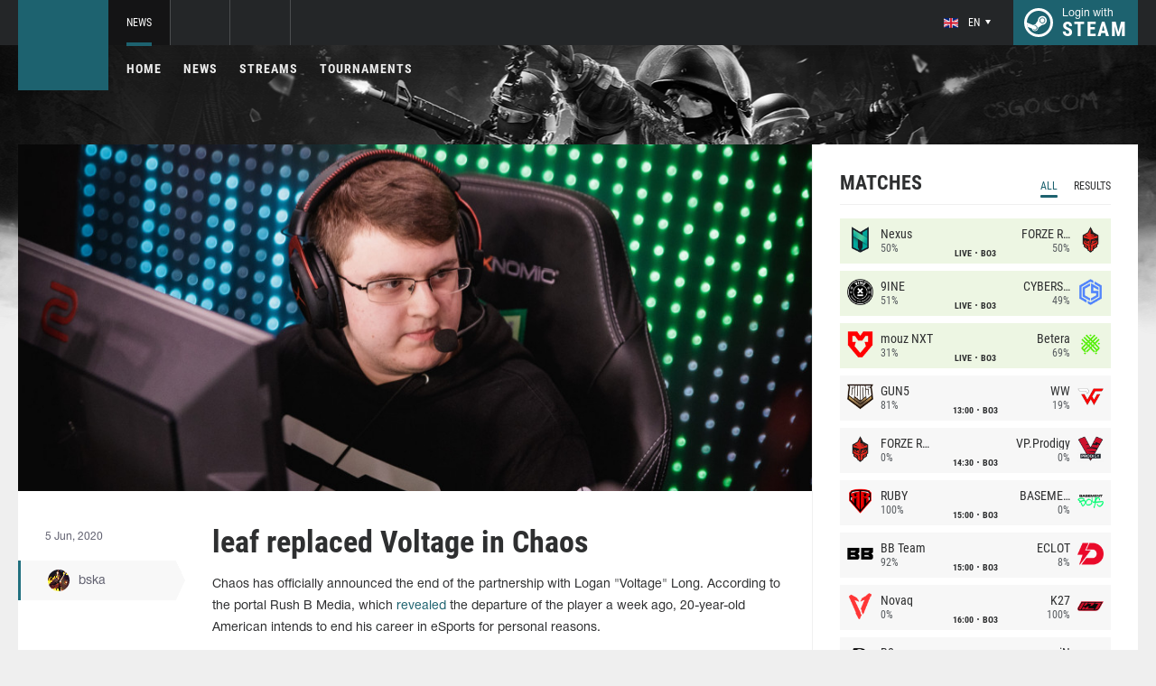

--- FILE ---
content_type: text/html; charset=UTF-8
request_url: http://csgo.com/news/39517-leaf-replaced-voltage-in-chaos
body_size: 8952
content:
<!doctype html>
<html lang="en">
    <head>
        <meta charset="UTF-8"/>
        <title>leaf replaced Voltage in Chaos</title>
        <meta property="og:title" content="leaf replaced Voltage in Chaos">
        <meta name="description" content="Chaos has officially announced the end of the partnership with Logan &quot;Voltage&quot; Long. According to the portal Rush B Media, which revealed the departure of the p...">
        <meta property="og:description" content="Chaos has officially announced the end of the partnership with Logan &quot;Voltage&quot; Long. According to the portal Rush B Media, which revealed the departure of the p...">
        <meta property="og:image" content="http://csgo.com/thumb/post/size-og-image/2020/06/39517/Mzk1MTc0bk4wa2xzYW4z.jpg">
                    <meta property="og:type" content="article">
    
            <meta property="og:url" content="http://csgo.com/news/39517">
    
            <meta property="og:site_name" content="csgo.com">
    
            <link rel="canonical" href="http://csgo.com/news/39517-leaf-replaced-voltage-in-chaos"/>
            <meta name="twitter:card" content="summary_large_image">
        <meta property="twitter:image" content="http://csgo.com/thumb/post/size-og-image/2020/06/39517/Mzk1MTc0bk4wa2xzYW4z.jpg">
        <meta name="viewport" content="width=device-width, initial-scale=1"/>
        <meta name="csrf-token" content="U50ie6qt1xMOnBvDhNGfiz7T9coQWZuZsBrWhgkY">
                    <link rel="alternate" href="https://ru.csgo.com/" hreflang="ru"/>
            <link rel="alternate" href="https://csgo.com/" hreflang="en"/>
            <link rel="alternate" href="https://csgo.com/" hreflang="x-default"/>
                <link rel="icon" href="/favicon.ico?v=1.1.1" type="image/x-icon"/>
        
        <link rel="preload" href="/fonts/Roboto/RobotoCondensed-Bold.woff" as="font" type="font/woff" crossorigin>
        <link rel="preload stylesheet" href="/fonts/Roboto/RobotoCondensed.css" >
        <!-- <link rel="preload stylesheet" href="/css/fonts.css?v=5.7.29"> -->
        <!-- <link rel="preload stylesheet" href="/css/fonts.css?v=1.4"> -->
        <link rel="stylesheet" href="/css/csgo.min.css?id=a505bfd6d092f0f94718"/>
        <link rel="stylesheet" href="/css/style.custom.css?id=1ba4092263e26c4a00d9"/>
                <script type="text/javascript"> </script>

        
            </head>
<body class="">

<div class="layout">
    <div class="layout__header">
        <header class="header">
    <div class="header__outer">
        <div class="header__inner wrapper">
            <div class="header__logo"><a class="logo" href="http://csgo.com"></a></div>
            <div class="header__body">
                <div class="header__projects">
                    <div class="projects">
                        <div class="projects__switcher ui-controller" data-target=".projects__items, .hamburger_projects-switcher-js" data-remove=".userbar-user, .action-bars__user-tools, .userbar-user__bars, .hamburger_userbar-user-switcher-js">
                            <div class="projects-switcher">
                                <div class="projects-switcher__hamburger">
                                    <div class="hamburger hamburger_projects hamburger_projects-switcher-js"></div>
                                </div>
                                <div class="projects-switcher__typo">All Projects</div>
                            </div>
                        </div>
                        <div class="projects__items">
                            <div class="projects-items">
                                
                                    
                                    <div class="projects-items__item  active ">
                                        <div class="project ">
                                            <a class="project__logo project__logo_csgo" href="https://csgo.com"></a>
                                            <ul class="project-nav">
                                                
                                                    
                                                                                                            <li class="project-nav__item">
                                                            <a class="project-nav__link  active " href="https://csgo.com">News</a>
                                                        </li>
                                                                                                    
                                                    
                                                                                                            
                                                                                                    
                                                                                                                                                        </ul>
                                        </div>
                                    </div>
                                
                                                                            
                                    
                                    <div class="projects-items__item ">
                                        <div class="project  optional ">
                                            <a class="project__logo project__logo_pubg" href="https://pubg.ac"></a>
                                            <ul class="project-nav">
                                                
                                                    
                                                                                                            <li class="project-nav__item">
                                                            <a class="project-nav__link " href="https://pubg.ac">News</a>
                                                        </li>
                                                                                                                                                </ul>
                                        </div>
                                    </div>
                                
                                                                            
                                                                            
                                
                                <div class="projects-items__item">
                                    <div class="project optional">
                                        <a href="https://fastcup.net/" target="_blank" class="project__logo project__logo_fc"></a>
                                        <ul class="project-nav">
                                            <li class="project-nav__item">
                                                <a href="" class="project-nav__link">FASTCUP</a>
                                            </li>
                                        </ul>
                                    </div>
                                </div>
                            </div>
                        </div>
                    </div>
                </div>
                <div class="header__userbar">
                    <div class="userbar">
                                                    <div class="userbar__userbar-user">
                                <div class="userbar-user">
                                                                            <div class="userbar-user__change-lang">
                                            <div class="change-lang change-lang_not-login ui-controller" data-target=".change-lang__lang-items">
                                                <div class="change-lang__current-lang">
    <div class="page-lang page-lang_en">
        <div class="page-lang__flag">
            <img src="/thumb/local/size-thumb_32/images/en.png" alt="en">
        </div>
        <div class="page-lang__name">
            en
        </div>
    </div>
</div>
<div class="change-lang__lang-items">
    <div class="lang-items">
                    <noindex>
                <div class="lang-items__item">
                    <a href="?lang=ru&action=change-lang" class="page-lang page-lang_ru" rel="nofollow">
                        <div class="page-lang__flag">
                            <img src="/thumb/local/size-thumb_32/images/ru.png"
                                 alt="en">
                        </div>
                        <div class="page-lang__name">
                            ru
                        </div>
                    </a>
                </div>
            </noindex>
                    <noindex>
                <div class="lang-items__item">
                    <a href="?lang=en&action=change-lang" class="page-lang page-lang_en" rel="nofollow">
                        <div class="page-lang__flag">
                            <img src="/thumb/local/size-thumb_32/images/en.png"
                                 alt="en">
                        </div>
                        <div class="page-lang__name">
                            en
                        </div>
                    </a>
                </div>
            </noindex>
            </div>
</div>                                            </div>
                                        </div>
                                                                                                            <div class="userbar-user__bars">
                                        <div class="action-bars">
                                            <div class="action-bars__user-info">
                                                <div class="user-info">
                                                    
                                                                                                            <div class="user-info__change-lang">
                                                            <div class="change-lang ui-controller" data-target=".change-lang__lang-items">
                                                                <div class="change-lang__current-lang">
    <div class="page-lang page-lang_en">
        <div class="page-lang__flag">
            <img src="/thumb/local/size-thumb_32/images/en.png" alt="en">
        </div>
        <div class="page-lang__name">
            en
        </div>
    </div>
</div>
<div class="change-lang__lang-items">
    <div class="lang-items">
                    <noindex>
                <div class="lang-items__item">
                    <a href="?lang=ru&action=change-lang" class="page-lang page-lang_ru" rel="nofollow">
                        <div class="page-lang__flag">
                            <img src="/thumb/local/size-thumb_32/images/ru.png"
                                 alt="en">
                        </div>
                        <div class="page-lang__name">
                            ru
                        </div>
                    </a>
                </div>
            </noindex>
                    <noindex>
                <div class="lang-items__item">
                    <a href="?lang=en&action=change-lang" class="page-lang page-lang_en" rel="nofollow">
                        <div class="page-lang__flag">
                            <img src="/thumb/local/size-thumb_32/images/en.png"
                                 alt="en">
                        </div>
                        <div class="page-lang__name">
                            en
                        </div>
                    </a>
                </div>
            </noindex>
            </div>
</div>                                                            </div>
                                                        </div>
                                                                                                    </div>
                                            </div>
                                                                                    </div>
                                    </div>

                                                                    </div>
                            </div>
                        
                                                    <div class="userbar__userbar-login">
                                                                <a class="userbar-login" href="http://csgo.com/auth/secure" rel="nofollow">
                                    <div class="userbar-login__ico">
                                        <img src="/images/steam.svg" width="32px;" height="32px">
                                    </div>
                                    <div class="userbar-login__info">
                                        <div class="userbar-login__text">Login with</div>
                                        <div class="userbar-login__steam">steam</div>
                                    </div>
                                </a>
                            </div>
                                            </div>
                </div>
            </div>
        </div>
    </div>
    <div class="header__bottom">
        <div class="wrapper">
            <div class="header__wrap ">
                <nav class="main-menu">
                    <ul class="main-menu__list">
                        <li class="main-menu__item"><a class="main-menu__link" href="http://csgo.com">Home</a></li>
                        <li class="main-menu__item"><a class="main-menu__link" href="http://csgo.com/allnews">News</a></li>
                        


                            <li class="main-menu__item"><a class="main-menu__link" href="http://csgo.com/streams">Streams</a></li>

                            

                        

                                                    <li class="main-menu__item"><a class="main-menu__link" href="http://csgo.com/tournaments">Tournaments</a></li>
                        
                                            </ul>
                </nav>

                            </div>
        </div>
    </div>
</header>    </div>

    <div class="layout__content">
        <div class="wrapper wrapper_inner">
                <div class="grid-inner grid-inner_many-columns">
        <div class="grid-inner__content">
            <div class="post-layout">
                                    <div class="post-layout__picture">
                        <div class="post-picture">
                            <div class="post-picture__intro" style="background-image: url('/thumb/post/size-wide-post/2020/06/39517/Mzk1MTc0bk4wa2xzYW4z.jpg')"></div>
                        </div>
                    </div>
                                <div class="post-layout__post-wrapper">
                    <div class="post-wrapper">
                        <div class="post-wrapper__post-arround">
                            <div class="post-arround">
                                <div class="post-arround__info">
                                    <div class="post-arround__date">5 Jun, 2020</div>
                                    <div class="post-arround__counter post-arround__counter_like">0</div>
                                    <div class="post-arround__counter post-arround__counter_comment">0</div>
                                    <div class="post-arround__user">
                                        <a href="http://csgo.com/profile/86768181" class="post-user post-user_post-sidebar">
                                            <div class="post-user__pic">
                                                <img src="https://avatars.steamstatic.com/e1446d8721b6996f155a943f06543d2c76b7608c_full.jpg" alt="bska">
                                            </div>
                                            <div class="post-user__name">
                                                bska
                                            </div>
                                        </a>
                                    </div>

                                                                    </div>
                                                                
                            </div>
                        </div>
                        <div class="post-wrapper__post-container">
                            <div class="main-block main-block_post-block main-block_post-content">
                                <div class="post-content">
                                                                        <h1>leaf replaced Voltage in Chaos</h1>
                                    <h2></h2>

                                    <p>Chaos has officially announced the end of the partnership with Logan "Voltage" Long. According to the portal Rush B Media, which <a href="https://csgo.ru/news/39299-rush-b-media-leaf-will-replace-voltage-in-chaos">revealed</a> the departure of the player a week ago, 20-year-old American intends to end his career in eSports for personal reasons.</p> <p>At the same time, Nathan "leaf" Orff returned to Chaos. He had already joined the club at the beginning of May, but only a week later announced his decision to leave CS:GO for a career at VALORANT. According to Dust2.us, he was close to signing a contract with Cloud9.</p> <p>The closest matches Chaos will be take place June 10 as part of the North American championship Mythic Invite League. The team also takes part in ESEA MDL S34 and WINNERS League S4.</p>

                                    
                                    
                                    
                                </div>
                                                            </div>
                        </div>
                    </div>
                </div>
                <div class="post-layout__post-footer">
                    <div class="main-block main-block_post-block main-block_post-footer">
                        <div class="post-footer">
                            <div class="post-footer__post-bar">
                                <div class="post-footer__user-controls">
                                    <div class="post-bar">
                                        <div class="post-bar__flag-btn js-like-wrap">
                                            <a href="javascript:void(0);"
                                               class="flag-btn flag-btn_like js-like-btn "
                                               onclick="Vote.like($(this), 'post', 39517);"
                                            >
                                                <div class="flag-btn__elem">
                                                    <div class="flag-btn__icon"></div>
                                                    +<span class="js-like-value">0</span></div>
                                                <div class="flag-btn__text">Rate Post</div>
                                                <div class="flag-btn__text active">You rated</div>
                                            </a>
                                        </div>
                                        <div class="post-bar__info">
                                            Rate news every day for getting <a href="http://csgo.com/karma">+0.2 in your karma</a>
                                        </div>
                                        <div class="post-bar__user">
                                            <a href="http://csgo.com/profile/86768181" class="post-user">
                                                <div class="post-user__pic">
                                                    <img src="https://avatars.steamstatic.com/e1446d8721b6996f155a943f06543d2c76b7608c_full.jpg" alt="bska">
                                                </div>
                                                <div class="post-user__name">
                                                    <span>Author</span>
                                                    <span>bska</span>
                                                </div>
                                            </a>
                                        </div>
                                        
                                    </div>
                                </div>
                                <div class="post-footer__tags">
                                    <div class="post-container-footer">
                                                                                    <div class="post-container-footer__item">
                                                <div class="post-tags">
                                                    <div class="post-tags__text">Tags:</div>
                                                    <div class="post-tags__tag-links">
                                                                                                                    <a href="http://csgo.com/tag/chaos" class="post-tags__tag">
                                                                chaos
                                                            </a>
                                                                                                                    <a href="http://csgo.com/tag/voltage" class="post-tags__tag">
                                                                Voltage
                                                            </a>
                                                                                                                    <a href="http://csgo.com/tag/leaf" class="post-tags__tag">
                                                                leaf
                                                            </a>
                                                                                                                    <a href="http://csgo.com/tag/esports" class="post-tags__tag">
                                                                esports
                                                            </a>
                                                                                                                    <a href="http://csgo.com/tag/cs%3Ago" class="post-tags__tag">
                                                                CS:GO
                                                            </a>
                                                                                                                    <a href="http://csgo.com/tag/reshuffle" class="post-tags__tag">
                                                                Reshuffle
                                                            </a>
                                                                                                                    <a href="http://csgo.com/tag/transfer" class="post-tags__tag">
                                                                transfer
                                                            </a>
                                                                                                            </div>
                                                </div>
                                            </div>
                                                                            </div>
                                </div>
                            </div>

                            <div class="post-footer__news">
                                <div class="post-footer-news">
                                    
                                    <div class="post-footer-news__items">
                                        <div class="post-other-news">
                                                                                            <div class="post-other-news__item">
    <div class="news-item news-item_post-news news-item_other-news">
        <a href="http://csgo.com/news/136669-team-spirit-and-furia-advance-to-starladder-budapest-major-2025-playoffs" class="news-item__picture" style="background-image: url('/thumb/post/size-other-news/2025/12/136669/MTM2NjY5NnpKOGp3TENlNQ==.png')">
        </a>
        <div class="news-item__text">
            <a href="http://csgo.com/news/136669-team-spirit-and-furia-advance-to-starladder-budapest-major-2025-playoffs" class="news-item__title">Team Spirit and FURIA advance to StarLadder Budapest Major 2025 playoffs</a>
            <a class="news-item__info" href="http://csgo.com/news/136669-team-spirit-and-furia-advance-to-starladder-budapest-major-2025-playoffs">
                <div class="news-item__statistics">9 hours ago</div>
                <div class="news-item__statistics news-item__statistics_comment">0</div>
                <div class="news-item__statistics news-item__statistics_likes ">0</div>
            </a>
        </div>
    </div>
</div>                                                                                            <div class="post-other-news__item">
    <div class="news-item news-item_post-news news-item_other-news">
        <a href="http://csgo.com/news/136670-9ine-completes-its-cs2-roster" class="news-item__picture" style="background-image: url('/thumb/post/size-other-news/2025/12/136670/MTM2NjcwaTg0VVM2UldiZw==.png')">
        </a>
        <div class="news-item__text">
            <a href="http://csgo.com/news/136670-9ine-completes-its-cs2-roster" class="news-item__title">9INE completes its CS2 roster</a>
            <a class="news-item__info" href="http://csgo.com/news/136670-9ine-completes-its-cs2-roster">
                <div class="news-item__statistics">16 hours ago</div>
                <div class="news-item__statistics news-item__statistics_comment">0</div>
                <div class="news-item__statistics news-item__statistics_likes ">0</div>
            </a>
        </div>
    </div>
</div>                                                                                            <div class="post-other-news__item">
    <div class="news-item news-item_post-news news-item_other-news">
        <a href="http://csgo.com/news/136668-9ine-signs-bnox" class="news-item__picture" style="background-image: url('/thumb/post/size-other-news/2025/12/136668/MTM2NjY4VmhNM2UwaGJvNw==.png')">
        </a>
        <div class="news-item__text">
            <a href="http://csgo.com/news/136668-9ine-signs-bnox" class="news-item__title">9INE signs bnox</a>
            <a class="news-item__info" href="http://csgo.com/news/136668-9ine-signs-bnox">
                <div class="news-item__statistics">17 hours ago</div>
                <div class="news-item__statistics news-item__statistics_comment">0</div>
                <div class="news-item__statistics news-item__statistics_likes ">0</div>
            </a>
        </div>
    </div>
</div>                                                                                    </div>
                                    </div>
                                </div>
                            </div>
                            <div class="post-footer__comments js-comments-wrap">
                                <div class="comments-layout">
                                    <div class="main-title main-title_darken">
                                        <h2 class="main-title__title">Comments</h2>
                                    </div>
                                    <div class="comments-layout__items">
                                        <div class="comments js-items">
                                                                                    </div>

                                        <ul class="pagination js-pagination" style="display: block;">
    
    

    
    </ul>


                                    </div>

                                                                            <div class="auth-error-template">
        <div class="auth-error-template__auth-error-message">
        <div class="auth-error-message">
            <div class="auth-error-message__title auth-error-message__title_info">Please log in</div>
            <div class="auth-error-message__description">Please log in with Steam to leave a comment. It is simple and absolutely safe.</div>
            <div class="auth-error-message__auth-btn">
                <a href="http://csgo.com/auth/secure" class="square-btn square-btn_small-theme">Sign In</a>
            </div>
        </div>
    </div>
</div>                                                                    </div>
                            </div>
                        </div>
                    </div>
                </div>
            </div>
        </div>
        <div class="grid-inner__sidebar">
            <div class="all-news-sidebar all-news-sidebar_columns">
                                    <div class="all-news-sidebar__item">
                        <div class="matches main-block main-block_lighten js-matches-sidebar">


    <div class="main-header main-header_lighten-gray main-header_flex main-header_matches-control">
        <div class="main-title main-title_darken">
            <h2 class="main-title__title">Matches</h2>
        </div>
        <div class="main-tabs">
                            <div class="main-tabs__control js-tab active" data-category="all"
                     onclick="Matches.getMainPageMatches('all', 12);">All</div>
                                        <div class="main-tabs__control js-tab" data-category="past"
                     onclick="Matches.getMainPageMatches('past', 12);">Results</div>
                    </div>
    </div>

            <div class="matches-items matches-items_results js-items  active"
             data-category="all">

                                    <div class="matches-items__item matches-items__item_live">
	
		<div class="matches-item  matches-item_score ">
	
		<div class="matches-item__team matches-item__team_left ">
			<div class="matches-item__logo-team">
				<img src="/bimg/images/teams/go/48x48/136_5f3b0441cfd57.png" alt="" width="45px;" height="29px;"/>
			</div>
			<div class="matches-item__data-team">
				<div class="matches-item__name-team">Nexus</div>
				<div class="matches-item__bets-percent">50%</div>
			</div>
		</div>
		<div class="matches-item__wrapper-info">
									<div class="matches-item__game-logo matches-item__game-logo_csgo"></div>
						<div class="matches-item__game-info">
									<div class="matches-item__text-info">LIVE</div>
					<div class="matches-item__text-info">BO3</div>
							</div>
		</div>
		<div class="matches-item__team matches-item__team_right ">
			<div class="matches-item__data-team">
				<div class="matches-item__name-team">FORZE Reload</div>
				<div class="matches-item__bets-percent">50%</div>
			</div>
			<div class="matches-item__logo-team">
				<img src="/bimg/images/teams/go/48x48/9481_1751885351296.png" alt="" width="45px;" height="29px;"/>
			</div>
		</div>
	
		</div>
	
</div>                                    <div class="matches-items__item matches-items__item_live">
	
		<div class="matches-item  matches-item_score ">
	
		<div class="matches-item__team matches-item__team_left ">
			<div class="matches-item__logo-team">
				<img src="/bimg/images/teams/go/48x48/5530_1669849364463.png" alt="" width="45px;" height="29px;"/>
			</div>
			<div class="matches-item__data-team">
				<div class="matches-item__name-team">9INE</div>
				<div class="matches-item__bets-percent">51%</div>
			</div>
		</div>
		<div class="matches-item__wrapper-info">
									<div class="matches-item__game-logo matches-item__game-logo_csgo"></div>
						<div class="matches-item__game-info">
									<div class="matches-item__text-info">LIVE</div>
					<div class="matches-item__text-info">BO3</div>
							</div>
		</div>
		<div class="matches-item__team matches-item__team_right ">
			<div class="matches-item__data-team">
				<div class="matches-item__name-team">CYBERSHOKE</div>
				<div class="matches-item__bets-percent">49%</div>
			</div>
			<div class="matches-item__logo-team">
				<img src="/bimg/images/teams/go/48x48/8733_1721125468435.png" alt="" width="45px;" height="29px;"/>
			</div>
		</div>
	
		</div>
	
</div>                                    <div class="matches-items__item matches-items__item_live">
	
		<div class="matches-item  matches-item_score ">
	
		<div class="matches-item__team matches-item__team_left ">
			<div class="matches-item__logo-team">
				<img src="/bimg/images/teams/go/48x48/6917_1634518289480.png" alt="" width="45px;" height="29px;"/>
			</div>
			<div class="matches-item__data-team">
				<div class="matches-item__name-team">mouz NXT</div>
				<div class="matches-item__bets-percent">31%</div>
			</div>
		</div>
		<div class="matches-item__wrapper-info">
									<div class="matches-item__game-logo matches-item__game-logo_csgo"></div>
						<div class="matches-item__game-info">
									<div class="matches-item__text-info">LIVE</div>
					<div class="matches-item__text-info">BO3</div>
							</div>
		</div>
		<div class="matches-item__team matches-item__team_right ">
			<div class="matches-item__data-team">
				<div class="matches-item__name-team">Betera</div>
				<div class="matches-item__bets-percent">69%</div>
			</div>
			<div class="matches-item__logo-team">
				<img src="/bimg/images/teams/go/48x48/8831_1748636334325.png" alt="" width="45px;" height="29px;"/>
			</div>
		</div>
	
		</div>
	
</div>                                    <div class="matches-items__item ">
	
		<div class="matches-item  matches-item_score ">
	
		<div class="matches-item__team matches-item__team_left ">
			<div class="matches-item__logo-team">
				<img src="/bimg/images/teams/go/48x48/8876_1712311152162.png" alt="" width="45px;" height="29px;"/>
			</div>
			<div class="matches-item__data-team">
				<div class="matches-item__name-team">GUN5</div>
				<div class="matches-item__bets-percent">81%</div>
			</div>
		</div>
		<div class="matches-item__wrapper-info">
									<div class="matches-item__game-logo matches-item__game-logo_csgo"></div>
						<div class="matches-item__game-info">
														<div class="matches-item__text-info">13:00</div>
					<div class="matches-item__text-info">BO3</div>
							</div>
		</div>
		<div class="matches-item__team matches-item__team_right ">
			<div class="matches-item__data-team">
				<div class="matches-item__name-team">WW</div>
				<div class="matches-item__bets-percent">19%</div>
			</div>
			<div class="matches-item__logo-team">
				<img src="/bimg/images/teams/go/48x48/9604_1731359330833.png" alt="" width="45px;" height="29px;"/>
			</div>
		</div>
	
		</div>
	
</div>                                    <div class="matches-items__item ">
	
		<div class="matches-item  matches-item_score ">
	
		<div class="matches-item__team matches-item__team_left ">
			<div class="matches-item__logo-team">
				<img src="/bimg/images/teams/go/48x48/9481_1751885351296.png" alt="" width="45px;" height="29px;"/>
			</div>
			<div class="matches-item__data-team">
				<div class="matches-item__name-team">FORZE Reload</div>
				<div class="matches-item__bets-percent">0%</div>
			</div>
		</div>
		<div class="matches-item__wrapper-info">
									<div class="matches-item__game-logo matches-item__game-logo_csgo"></div>
						<div class="matches-item__game-info">
														<div class="matches-item__text-info">14:30</div>
					<div class="matches-item__text-info">BO3</div>
							</div>
		</div>
		<div class="matches-item__team matches-item__team_right ">
			<div class="matches-item__data-team">
				<div class="matches-item__name-team">VP.Prodigy</div>
				<div class="matches-item__bets-percent">0%</div>
			</div>
			<div class="matches-item__logo-team">
				<img src="/bimg/images/teams/go/48x48/6191_5f75f681a899b.png" alt="" width="45px;" height="29px;"/>
			</div>
		</div>
	
		</div>
	
</div>                                    <div class="matches-items__item ">
	
		<div class="matches-item  matches-item_score ">
	
		<div class="matches-item__team matches-item__team_left ">
			<div class="matches-item__logo-team">
				<img src="/bimg/images/teams/go/48x48/9201_1721125520327.png" alt="" width="45px;" height="29px;"/>
			</div>
			<div class="matches-item__data-team">
				<div class="matches-item__name-team">RUBY</div>
				<div class="matches-item__bets-percent">100%</div>
			</div>
		</div>
		<div class="matches-item__wrapper-info">
									<div class="matches-item__game-logo matches-item__game-logo_csgo"></div>
						<div class="matches-item__game-info">
														<div class="matches-item__text-info">15:00</div>
					<div class="matches-item__text-info">BO3</div>
							</div>
		</div>
		<div class="matches-item__team matches-item__team_right ">
			<div class="matches-item__data-team">
				<div class="matches-item__name-team">BASEMENT BOYS</div>
				<div class="matches-item__bets-percent">0%</div>
			</div>
			<div class="matches-item__logo-team">
				<img src="/bimg/images/teams/go/48x48/9944_1761458658282.png" alt="" width="45px;" height="29px;"/>
			</div>
		</div>
	
		</div>
	
</div>                                    <div class="matches-items__item ">
	
		<div class="matches-item  matches-item_score ">
	
		<div class="matches-item__team matches-item__team_left ">
			<div class="matches-item__logo-team">
				<img src="/bimg/images/teams/go/48x48/8715_1709072356555.png" alt="" width="45px;" height="29px;"/>
			</div>
			<div class="matches-item__data-team">
				<div class="matches-item__name-team">BB Team</div>
				<div class="matches-item__bets-percent">92%</div>
			</div>
		</div>
		<div class="matches-item__wrapper-info">
									<div class="matches-item__game-logo matches-item__game-logo_csgo"></div>
						<div class="matches-item__game-info">
														<div class="matches-item__text-info">15:00</div>
					<div class="matches-item__text-info">BO3</div>
							</div>
		</div>
		<div class="matches-item__team matches-item__team_right ">
			<div class="matches-item__data-team">
				<div class="matches-item__name-team">ECLOT</div>
				<div class="matches-item__bets-percent">8%</div>
			</div>
			<div class="matches-item__logo-team">
				<img src="/bimg/images/teams/go/48x48/4995_1631754952915.png" alt="" width="45px;" height="29px;"/>
			</div>
		</div>
	
		</div>
	
</div>                                    <div class="matches-items__item ">
	
		<div class="matches-item  matches-item_score ">
	
		<div class="matches-item__team matches-item__team_left ">
			<div class="matches-item__logo-team">
				<img src="/bimg/images/teams/go/48x48/9953_1750895696320.png" alt="" width="45px;" height="29px;"/>
			</div>
			<div class="matches-item__data-team">
				<div class="matches-item__name-team">Novaq</div>
				<div class="matches-item__bets-percent">0%</div>
			</div>
		</div>
		<div class="matches-item__wrapper-info">
									<div class="matches-item__game-logo matches-item__game-logo_csgo"></div>
						<div class="matches-item__game-info">
														<div class="matches-item__text-info">16:00</div>
					<div class="matches-item__text-info">BO3</div>
							</div>
		</div>
		<div class="matches-item__team matches-item__team_right ">
			<div class="matches-item__data-team">
				<div class="matches-item__name-team">K27</div>
				<div class="matches-item__bets-percent">100%</div>
			</div>
			<div class="matches-item__logo-team">
				<img src="/bimg/images/teams/go/48x48/9530_1748636176350.png" alt="" width="45px;" height="29px;"/>
			</div>
		</div>
	
		</div>
	
</div>                                    <div class="matches-items__item ">
	
		<div class="matches-item  matches-item_score ">
	
		<div class="matches-item__team matches-item__team_left ">
			<div class="matches-item__logo-team">
				<img src="/bimg/images/teams/go/48x48/7039_1628376325867.png" alt="" width="45px;" height="29px;"/>
			</div>
			<div class="matches-item__data-team">
				<div class="matches-item__name-team">B8</div>
				<div class="matches-item__bets-percent">85%</div>
			</div>
		</div>
		<div class="matches-item__wrapper-info">
									<div class="matches-item__game-logo matches-item__game-logo_csgo"></div>
						<div class="matches-item__game-info">
														<div class="matches-item__text-info">17:00</div>
					<div class="matches-item__text-info">BO3</div>
							</div>
		</div>
		<div class="matches-item__team matches-item__team_right ">
			<div class="matches-item__data-team">
				<div class="matches-item__name-team">paiN</div>
				<div class="matches-item__bets-percent">15%</div>
			</div>
			<div class="matches-item__logo-team">
				<img src="/bimg/images/teams/go/48x48/817_5c576bffea3cd.png" alt="" width="45px;" height="29px;"/>
			</div>
		</div>
	
		</div>
	
</div>                                    <div class="matches-items__item ">
	
		<div class="matches-item  matches-item_score ">
	
		<div class="matches-item__team matches-item__team_left ">
			<div class="matches-item__logo-team">
				<img src="/bimg/images/teams/go/48x48/10_1624920608694.png" alt="" width="45px;" height="29px;"/>
			</div>
			<div class="matches-item__data-team">
				<div class="matches-item__name-team">NA'VI</div>
				<div class="matches-item__bets-percent">6%</div>
			</div>
		</div>
		<div class="matches-item__wrapper-info">
									<div class="matches-item__game-logo matches-item__game-logo_csgo"></div>
						<div class="matches-item__game-info">
														<div class="matches-item__text-info">17:00</div>
					<div class="matches-item__text-info">BO3</div>
							</div>
		</div>
		<div class="matches-item__team matches-item__team_right ">
			<div class="matches-item__data-team">
				<div class="matches-item__name-team">Vitality</div>
				<div class="matches-item__bets-percent">94%</div>
			</div>
			<div class="matches-item__logo-team">
				<img src="/bimg/images/teams/go/48x48/2128_1693175464617.png" alt="" width="45px;" height="29px;"/>
			</div>
		</div>
	
		</div>
	
</div>                                    <div class="matches-items__item ">
	
		<div class="matches-item  matches-item_score ">
	
		<div class="matches-item__team matches-item__team_left ">
			<div class="matches-item__logo-team">
				<img src="/bimg/images/teams/go/48x48/7773_1692318225793.png" alt="" width="45px;" height="29px;"/>
			</div>
			<div class="matches-item__data-team">
				<div class="matches-item__name-team">Sashi</div>
				<div class="matches-item__bets-percent">0%</div>
			</div>
		</div>
		<div class="matches-item__wrapper-info">
									<div class="matches-item__game-logo matches-item__game-logo_csgo"></div>
						<div class="matches-item__game-info">
														<div class="matches-item__text-info">18:00</div>
					<div class="matches-item__text-info">BO3</div>
							</div>
		</div>
		<div class="matches-item__team matches-item__team_right ">
			<div class="matches-item__data-team">
				<div class="matches-item__name-team">Sangal</div>
				<div class="matches-item__bets-percent">0%</div>
			</div>
			<div class="matches-item__logo-team">
				<img src="/bimg/images/teams/go/48x48/4859_5de59e4d7539c.png" alt="" width="45px;" height="29px;"/>
			</div>
		</div>
	
		</div>
	
</div>                                    <div class="matches-items__item ">
	
		<div class="matches-item  matches-item_score ">
	
		<div class="matches-item__team matches-item__team_left ">
			<div class="matches-item__logo-team">
				<img src="/bimg/images/teams/go/48x48/2425_1634518305256.png" alt="" width="45px;" height="29px;"/>
			</div>
			<div class="matches-item__data-team">
				<div class="matches-item__name-team">MOUZ</div>
				<div class="matches-item__bets-percent">6%</div>
			</div>
		</div>
		<div class="matches-item__wrapper-info">
									<div class="matches-item__game-logo matches-item__game-logo_csgo"></div>
						<div class="matches-item__game-info">
														<div class="matches-item__text-info">19:30</div>
					<div class="matches-item__text-info">BO3</div>
							</div>
		</div>
		<div class="matches-item__team matches-item__team_right ">
			<div class="matches-item__data-team">
				<div class="matches-item__name-team">Falcons</div>
				<div class="matches-item__bets-percent">94%</div>
			</div>
			<div class="matches-item__logo-team">
				<img src="/bimg/images/teams/go/48x48/2639_1666634992362.png" alt="" width="45px;" height="29px;"/>
			</div>
		</div>
	
		</div>
	
</div>                                    <div class="matches-items__item ">
	
		<div class="matches-item  matches-item_score ">
	
		<div class="matches-item__team matches-item__team_left ">
			<div class="matches-item__logo-team">
				<img src="/bimg/images/teams/go/48x48/8884_1716095225182.png" alt="" width="45px;" height="29px;"/>
			</div>
			<div class="matches-item__data-team">
				<div class="matches-item__name-team">Passion UA</div>
				<div class="matches-item__bets-percent">3%</div>
			</div>
		</div>
		<div class="matches-item__wrapper-info">
									<div class="matches-item__game-logo matches-item__game-logo_csgo"></div>
						<div class="matches-item__game-info">
														<div class="matches-item__text-info">19:30</div>
					<div class="matches-item__text-info">BO3</div>
							</div>
		</div>
		<div class="matches-item__team matches-item__team_right ">
			<div class="matches-item__data-team">
				<div class="matches-item__name-team">Imperial (Brazil)</div>
				<div class="matches-item__bets-percent">97%</div>
			</div>
			<div class="matches-item__logo-team">
				<img src="/bimg/images/teams/go/48x48/2053_1756433672656.png" alt="" width="45px;" height="29px;"/>
			</div>
		</div>
	
		</div>
	
</div>                                    <div class="matches-items__item ">
	
		<div class="matches-item  matches-item_score ">
	
		<div class="matches-item__team matches-item__team_left ">
			<div class="matches-item__logo-team">
				<img src="/bimg/images/teams/go/48x48/1236_59374e5ae80ad.png" alt="" width="45px;" height="29px;"/>
			</div>
			<div class="matches-item__data-team">
				<div class="matches-item__name-team">Nemiga</div>
				<div class="matches-item__bets-percent">58%</div>
			</div>
		</div>
		<div class="matches-item__wrapper-info">
									<div class="matches-item__game-logo matches-item__game-logo_csgo"></div>
						<div class="matches-item__game-info">
														<div class="matches-item__text-info">21:00</div>
					<div class="matches-item__text-info">BO3</div>
							</div>
		</div>
		<div class="matches-item__team matches-item__team_right ">
			<div class="matches-item__data-team">
				<div class="matches-item__name-team">SPARTA (RU)</div>
				<div class="matches-item__bets-percent">42%</div>
			</div>
			<div class="matches-item__logo-team">
				<img src="/bimg/images/teams/go/48x48/10098_1754066188003.png" alt="" width="45px;" height="29px;"/>
			</div>
		</div>
	
		</div>
	
</div>                
        </div>
        <div class="matches-items js-items " data-category="live">

                                    <div class="matches-items__item matches-items__item_live">
	
		<div class="matches-item  matches-item_score ">
	
		<div class="matches-item__team matches-item__team_left ">
			<div class="matches-item__logo-team">
				<img src="/bimg/images/teams/go/48x48/136_5f3b0441cfd57.png" alt="" width="45px;" height="29px;"/>
			</div>
			<div class="matches-item__data-team">
				<div class="matches-item__name-team">Nexus</div>
				<div class="matches-item__bets-percent">50%</div>
			</div>
		</div>
		<div class="matches-item__wrapper-info">
									<div class="matches-item__game-logo matches-item__game-logo_csgo"></div>
						<div class="matches-item__game-info">
									<div class="matches-item__text-info">LIVE</div>
					<div class="matches-item__text-info">BO3</div>
							</div>
		</div>
		<div class="matches-item__team matches-item__team_right ">
			<div class="matches-item__data-team">
				<div class="matches-item__name-team">FORZE Reload</div>
				<div class="matches-item__bets-percent">50%</div>
			</div>
			<div class="matches-item__logo-team">
				<img src="/bimg/images/teams/go/48x48/9481_1751885351296.png" alt="" width="45px;" height="29px;"/>
			</div>
		</div>
	
		</div>
	
</div>                                    <div class="matches-items__item matches-items__item_live">
	
		<div class="matches-item  matches-item_score ">
	
		<div class="matches-item__team matches-item__team_left ">
			<div class="matches-item__logo-team">
				<img src="/bimg/images/teams/go/48x48/6917_1634518289480.png" alt="" width="45px;" height="29px;"/>
			</div>
			<div class="matches-item__data-team">
				<div class="matches-item__name-team">mouz NXT</div>
				<div class="matches-item__bets-percent">31%</div>
			</div>
		</div>
		<div class="matches-item__wrapper-info">
									<div class="matches-item__game-logo matches-item__game-logo_csgo"></div>
						<div class="matches-item__game-info">
									<div class="matches-item__text-info">LIVE</div>
					<div class="matches-item__text-info">BO3</div>
							</div>
		</div>
		<div class="matches-item__team matches-item__team_right ">
			<div class="matches-item__data-team">
				<div class="matches-item__name-team">Betera</div>
				<div class="matches-item__bets-percent">69%</div>
			</div>
			<div class="matches-item__logo-team">
				<img src="/bimg/images/teams/go/48x48/8831_1748636334325.png" alt="" width="45px;" height="29px;"/>
			</div>
		</div>
	
		</div>
	
</div>                                    <div class="matches-items__item matches-items__item_live">
	
		<div class="matches-item  matches-item_score ">
	
		<div class="matches-item__team matches-item__team_left ">
			<div class="matches-item__logo-team">
				<img src="/bimg/images/teams/go/48x48/5530_1669849364463.png" alt="" width="45px;" height="29px;"/>
			</div>
			<div class="matches-item__data-team">
				<div class="matches-item__name-team">9INE</div>
				<div class="matches-item__bets-percent">51%</div>
			</div>
		</div>
		<div class="matches-item__wrapper-info">
									<div class="matches-item__game-logo matches-item__game-logo_csgo"></div>
						<div class="matches-item__game-info">
									<div class="matches-item__text-info">LIVE</div>
					<div class="matches-item__text-info">BO3</div>
							</div>
		</div>
		<div class="matches-item__team matches-item__team_right ">
			<div class="matches-item__data-team">
				<div class="matches-item__name-team">CYBERSHOKE</div>
				<div class="matches-item__bets-percent">49%</div>
			</div>
			<div class="matches-item__logo-team">
				<img src="/bimg/images/teams/go/48x48/8733_1721125468435.png" alt="" width="45px;" height="29px;"/>
			</div>
		</div>
	
		</div>
	
</div>                
        </div>
        <div class="matches-items matches-items_results js-items "
             data-category="past">

                                    <div class="matches-items__item ">
	
		<div class="matches-item  matches-item_score matches-item_end-game">
	
		<div class="matches-item__team matches-item__team_left  win ">
			<div class="matches-item__logo-team">
				<img src="/bimg/images/teams/go/48x48/1576_5a6a0ff128782.png" alt="" width="45px;" height="29px;"/>
			</div>
			<div class="matches-item__data-team">
				<div class="matches-item__name-team">FURIA</div>
				<div class="matches-item__bets-percent">76%</div>
			</div>
		</div>
		<div class="matches-item__wrapper-info">
									<div class="matches-item__game-logo matches-item__game-logo_csgo"></div>
						<div class="matches-item__game-info">
									
					<div class="matches-item__text-info matches-item__text-info_strong">2 : 0</div>
							</div>
		</div>
		<div class="matches-item__team matches-item__team_right  loss ">
			<div class="matches-item__data-team">
				<div class="matches-item__name-team">G2</div>
				<div class="matches-item__bets-percent">24%</div>
			</div>
			<div class="matches-item__logo-team">
				<img src="/bimg/images/teams/go/48x48/44_5c866ab23875c.png" alt="" width="45px;" height="29px;"/>
			</div>
		</div>
	
		</div>
	
</div>                                    <div class="matches-items__item ">
	
		<div class="matches-item  matches-item_score matches-item_end-game">
	
		<div class="matches-item__team matches-item__team_left  loss ">
			<div class="matches-item__logo-team">
				<img src="/bimg/images/teams/go/48x48/8867_1709072368611.png" alt="" width="45px;" height="29px;"/>
			</div>
			<div class="matches-item__data-team">
				<div class="matches-item__name-team">PARIVISION</div>
				<div class="matches-item__bets-percent">56%</div>
			</div>
		</div>
		<div class="matches-item__wrapper-info">
									<div class="matches-item__game-logo matches-item__game-logo_csgo"></div>
						<div class="matches-item__game-info">
									
					<div class="matches-item__text-info matches-item__text-info_strong">1 : 2</div>
							</div>
		</div>
		<div class="matches-item__team matches-item__team_right  win ">
			<div class="matches-item__data-team">
				<div class="matches-item__name-team">3DMAX</div>
				<div class="matches-item__bets-percent">44%</div>
			</div>
			<div class="matches-item__logo-team">
				<img src="/bimg/images/teams/go/48x48/1861_1739391361707.png" alt="" width="45px;" height="29px;"/>
			</div>
		</div>
	
		</div>
	
</div>                                    <div class="matches-items__item ">
	
		<div class="matches-item  matches-item_score matches-item_end-game">
	
		<div class="matches-item__team matches-item__team_left  win ">
			<div class="matches-item__logo-team">
				<img src="/bimg/images/teams/go/48x48/5548_1689463749044.png" alt="" width="45px;" height="29px;"/>
			</div>
			<div class="matches-item__data-team">
				<div class="matches-item__name-team">sAw</div>
				<div class="matches-item__bets-percent">71%</div>
			</div>
		</div>
		<div class="matches-item__wrapper-info">
									<div class="matches-item__game-logo matches-item__game-logo_csgo"></div>
						<div class="matches-item__game-info">
									
					<div class="matches-item__text-info matches-item__text-info_strong">2 : 1</div>
							</div>
		</div>
		<div class="matches-item__team matches-item__team_right  loss ">
			<div class="matches-item__data-team">
				<div class="matches-item__name-team">Novaq</div>
				<div class="matches-item__bets-percent">29%</div>
			</div>
			<div class="matches-item__logo-team">
				<img src="/bimg/images/teams/go/48x48/9953_1750895696320.png" alt="" width="45px;" height="29px;"/>
			</div>
		</div>
	
		</div>
	
</div>                                    <div class="matches-items__item ">
	
		<div class="matches-item  matches-item_score matches-item_end-game">
	
		<div class="matches-item__team matches-item__team_left  loss ">
			<div class="matches-item__logo-team">
				<img src="/bimg/images/teams/go/48x48/2425_1634518305256.png" alt="" width="45px;" height="29px;"/>
			</div>
			<div class="matches-item__data-team">
				<div class="matches-item__name-team">MOUZ</div>
				<div class="matches-item__bets-percent">43%</div>
			</div>
		</div>
		<div class="matches-item__wrapper-info">
									<div class="matches-item__game-logo matches-item__game-logo_csgo"></div>
						<div class="matches-item__game-info">
									
					<div class="matches-item__text-info matches-item__text-info_strong">1 : 2</div>
							</div>
		</div>
		<div class="matches-item__team matches-item__team_right  win ">
			<div class="matches-item__data-team">
				<div class="matches-item__name-team">Spirit</div>
				<div class="matches-item__bets-percent">57%</div>
			</div>
			<div class="matches-item__logo-team">
				<img src="/bimg/images/teams/go/48x48/611_6001533fc53fa.png" alt="" width="45px;" height="29px;"/>
			</div>
		</div>
	
		</div>
	
</div>                                    <div class="matches-items__item ">
	
		<div class="matches-item  matches-item_score ">
	
		<div class="matches-item__team matches-item__team_left  loss ">
			<div class="matches-item__logo-team">
				<img src="/bimg/images/teams/go/48x48/2425_1634518305256.png" alt="" width="45px;" height="29px;"/>
			</div>
			<div class="matches-item__data-team">
				<div class="matches-item__name-team">MOUZ</div>
				<div class="matches-item__bets-percent">21%</div>
			</div>
		</div>
		<div class="matches-item__wrapper-info">
									<div class="matches-item__game-logo matches-item__game-logo_csgo"></div>
						<div class="matches-item__game-info">
									<div class="matches-item__text-info matches-item__text-info_strong">Canceled</div>
							</div>
		</div>
		<div class="matches-item__team matches-item__team_right  loss ">
			<div class="matches-item__data-team">
				<div class="matches-item__name-team">Spirit</div>
				<div class="matches-item__bets-percent">79%</div>
			</div>
			<div class="matches-item__logo-team">
				<img src="/bimg/images/teams/go/48x48/611_6001533fc53fa.png" alt="" width="45px;" height="29px;"/>
			</div>
		</div>
	
		</div>
	
</div>                                    <div class="matches-items__item ">
	
		<div class="matches-item  matches-item_score matches-item_end-game">
	
		<div class="matches-item__team matches-item__team_left  win ">
			<div class="matches-item__logo-team">
				<img src="/bimg/images/teams/go/48x48/8884_1716095225182.png" alt="" width="45px;" height="29px;"/>
			</div>
			<div class="matches-item__data-team">
				<div class="matches-item__name-team">Passion UA</div>
				<div class="matches-item__bets-percent">35%</div>
			</div>
		</div>
		<div class="matches-item__wrapper-info">
									<div class="matches-item__game-logo matches-item__game-logo_csgo"></div>
						<div class="matches-item__game-info">
									
					<div class="matches-item__text-info matches-item__text-info_strong">2 : 0</div>
							</div>
		</div>
		<div class="matches-item__team matches-item__team_right  loss ">
			<div class="matches-item__data-team">
				<div class="matches-item__name-team">Liquid</div>
				<div class="matches-item__bets-percent">65%</div>
			</div>
			<div class="matches-item__logo-team">
				<img src="/bimg/images/teams/go/48x48/23_1732679147261.png" alt="" width="45px;" height="29px;"/>
			</div>
		</div>
	
		</div>
	
</div>                                    <div class="matches-items__item ">
	
		<div class="matches-item  matches-item_score matches-item_end-game">
	
		<div class="matches-item__team matches-item__team_left  loss ">
			<div class="matches-item__logo-team">
				<img src="/bimg/images/teams/go/48x48/817_5c576bffea3cd.png" alt="" width="45px;" height="29px;"/>
			</div>
			<div class="matches-item__data-team">
				<div class="matches-item__name-team">paiN</div>
				<div class="matches-item__bets-percent">34%</div>
			</div>
		</div>
		<div class="matches-item__wrapper-info">
									<div class="matches-item__game-logo matches-item__game-logo_csgo"></div>
						<div class="matches-item__game-info">
									
					<div class="matches-item__text-info matches-item__text-info_strong">8 : 13</div>
							</div>
		</div>
		<div class="matches-item__team matches-item__team_right  win ">
			<div class="matches-item__data-team">
				<div class="matches-item__name-team">NA'VI</div>
				<div class="matches-item__bets-percent">66%</div>
			</div>
			<div class="matches-item__logo-team">
				<img src="/bimg/images/teams/go/48x48/10_1624920608694.png" alt="" width="45px;" height="29px;"/>
			</div>
		</div>
	
		</div>
	
</div>                                    <div class="matches-items__item ">
	
		<div class="matches-item  matches-item_score matches-item_end-game">
	
		<div class="matches-item__team matches-item__team_left  loss ">
			<div class="matches-item__logo-team">
				<img src="/bimg/images/teams/go/48x48/2053_1756433672656.png" alt="" width="45px;" height="29px;"/>
			</div>
			<div class="matches-item__data-team">
				<div class="matches-item__name-team">Imperial (Brazil)</div>
				<div class="matches-item__bets-percent">16%</div>
			</div>
		</div>
		<div class="matches-item__wrapper-info">
									<div class="matches-item__game-logo matches-item__game-logo_csgo"></div>
						<div class="matches-item__game-info">
									
					<div class="matches-item__text-info matches-item__text-info_strong">1 : 13</div>
							</div>
		</div>
		<div class="matches-item__team matches-item__team_right  win ">
			<div class="matches-item__data-team">
				<div class="matches-item__name-team">Falcons</div>
				<div class="matches-item__bets-percent">84%</div>
			</div>
			<div class="matches-item__logo-team">
				<img src="/bimg/images/teams/go/48x48/2639_1666634992362.png" alt="" width="45px;" height="29px;"/>
			</div>
		</div>
	
		</div>
	
</div>                                    <div class="matches-items__item ">
	
		<div class="matches-item  matches-item_score matches-item_end-game">
	
		<div class="matches-item__team matches-item__team_left  loss ">
			<div class="matches-item__logo-team">
				<img src="/bimg/images/teams/go/48x48/367_5dcddc626c3f3.png" alt="" width="45px;" height="29px;"/>
			</div>
			<div class="matches-item__data-team">
				<div class="matches-item__name-team">FaZe</div>
				<div class="matches-item__bets-percent">53%</div>
			</div>
		</div>
		<div class="matches-item__wrapper-info">
									<div class="matches-item__game-logo matches-item__game-logo_csgo"></div>
						<div class="matches-item__game-info">
									
					<div class="matches-item__text-info matches-item__text-info_strong">7 : 13</div>
							</div>
		</div>
		<div class="matches-item__team matches-item__team_right  win ">
			<div class="matches-item__data-team">
				<div class="matches-item__name-team">The Mongolz</div>
				<div class="matches-item__bets-percent">47%</div>
			</div>
			<div class="matches-item__logo-team">
				<img src="/bimg/images/teams/go/48x48/9768_1732655872020.png" alt="" width="45px;" height="29px;"/>
			</div>
		</div>
	
		</div>
	
</div>                                    <div class="matches-items__item ">
	
		<div class="matches-item  matches-item_score matches-item_end-game">
	
		<div class="matches-item__team matches-item__team_left  loss ">
			<div class="matches-item__logo-team">
				<img src="/bimg/images/teams/go/48x48/7039_1628376325867.png" alt="" width="45px;" height="29px;"/>
			</div>
			<div class="matches-item__data-team">
				<div class="matches-item__name-team">B8</div>
				<div class="matches-item__bets-percent">22%</div>
			</div>
		</div>
		<div class="matches-item__wrapper-info">
									<div class="matches-item__game-logo matches-item__game-logo_csgo"></div>
						<div class="matches-item__game-info">
									
					<div class="matches-item__text-info matches-item__text-info_strong">2 : 13</div>
							</div>
		</div>
		<div class="matches-item__team matches-item__team_right  win ">
			<div class="matches-item__data-team">
				<div class="matches-item__name-team">Vitality</div>
				<div class="matches-item__bets-percent">78%</div>
			</div>
			<div class="matches-item__logo-team">
				<img src="/bimg/images/teams/go/48x48/2128_1693175464617.png" alt="" width="45px;" height="29px;"/>
			</div>
		</div>
	
		</div>
	
</div>                                    <div class="matches-items__item ">
	
		<div class="matches-item  matches-item_score matches-item_end-game">
	
		<div class="matches-item__team matches-item__team_left  win ">
			<div class="matches-item__logo-team">
				<img src="/bimg/images/teams/go/48x48/10126_1748635806008.png" alt="" width="45px;" height="29px;"/>
			</div>
			<div class="matches-item__data-team">
				<div class="matches-item__name-team">FUT</div>
				<div class="matches-item__bets-percent">40%</div>
			</div>
		</div>
		<div class="matches-item__wrapper-info">
									<div class="matches-item__game-logo matches-item__game-logo_csgo"></div>
						<div class="matches-item__game-info">
									
					<div class="matches-item__text-info matches-item__text-info_strong">2 : 0</div>
							</div>
		</div>
		<div class="matches-item__team matches-item__team_right  loss ">
			<div class="matches-item__data-team">
				<div class="matches-item__name-team">CPH.W</div>
				<div class="matches-item__bets-percent">60%</div>
			</div>
			<div class="matches-item__logo-team">
				<img src="/bimg/images/teams/go/48x48/359_1716095206612.png" alt="" width="45px;" height="29px;"/>
			</div>
		</div>
	
		</div>
	
</div>                                    <div class="matches-items__item ">
	
		<div class="matches-item  matches-item_score matches-item_end-game">
	
		<div class="matches-item__team matches-item__team_left  win ">
			<div class="matches-item__logo-team">
				<img src="/bimg/images/teams/go/48x48/8733_1721125468435.png" alt="" width="45px;" height="29px;"/>
			</div>
			<div class="matches-item__data-team">
				<div class="matches-item__name-team">CYBERSHOKE</div>
				<div class="matches-item__bets-percent">66%</div>
			</div>
		</div>
		<div class="matches-item__wrapper-info">
									<div class="matches-item__game-logo matches-item__game-logo_csgo"></div>
						<div class="matches-item__game-info">
									
					<div class="matches-item__text-info matches-item__text-info_strong">2 : 0</div>
							</div>
		</div>
		<div class="matches-item__team matches-item__team_right  loss ">
			<div class="matches-item__data-team">
				<div class="matches-item__name-team">Betera</div>
				<div class="matches-item__bets-percent">34%</div>
			</div>
			<div class="matches-item__logo-team">
				<img src="/bimg/images/teams/go/48x48/8831_1748636334325.png" alt="" width="45px;" height="29px;"/>
			</div>
		</div>
	
		</div>
	
</div>                                    <div class="matches-items__item ">
	
		<div class="matches-item  matches-item_score matches-item_end-game">
	
		<div class="matches-item__team matches-item__team_left  win ">
			<div class="matches-item__logo-team">
				<img src="/bimg/images/teams/go/48x48/4859_5de59e4d7539c.png" alt="" width="45px;" height="29px;"/>
			</div>
			<div class="matches-item__data-team">
				<div class="matches-item__name-team">Sangal</div>
				<div class="matches-item__bets-percent">26%</div>
			</div>
		</div>
		<div class="matches-item__wrapper-info">
									<div class="matches-item__game-logo matches-item__game-logo_csgo"></div>
						<div class="matches-item__game-info">
									
					<div class="matches-item__text-info matches-item__text-info_strong">2 : 0</div>
							</div>
		</div>
		<div class="matches-item__team matches-item__team_right  loss ">
			<div class="matches-item__data-team">
				<div class="matches-item__name-team">Oramond</div>
				<div class="matches-item__bets-percent">74%</div>
			</div>
			<div class="matches-item__logo-team">
				<img src="/bimg/images/teams/go/48x48/10321_1759898037208.png" alt="" width="45px;" height="29px;"/>
			</div>
		</div>
	
		</div>
	
</div>                                    <div class="matches-items__item ">
	
		<div class="matches-item  matches-item_score matches-item_end-game">
	
		<div class="matches-item__team matches-item__team_left  win ">
			<div class="matches-item__logo-team">
				<img src="/bimg/images/teams/go/48x48/9954_1742792930358.png" alt="" width="45px;" height="29px;"/>
			</div>
			<div class="matches-item__data-team">
				<div class="matches-item__name-team">Inner Circle</div>
				<div class="matches-item__bets-percent">70%</div>
			</div>
		</div>
		<div class="matches-item__wrapper-info">
									<div class="matches-item__game-logo matches-item__game-logo_csgo"></div>
						<div class="matches-item__game-info">
									
					<div class="matches-item__text-info matches-item__text-info_strong">2 : 0</div>
							</div>
		</div>
		<div class="matches-item__team matches-item__team_right  loss ">
			<div class="matches-item__data-team">
				<div class="matches-item__name-team">FORZE Reload</div>
				<div class="matches-item__bets-percent">30%</div>
			</div>
			<div class="matches-item__logo-team">
				<img src="/bimg/images/teams/go/48x48/9481_1751885351296.png" alt="" width="45px;" height="29px;"/>
			</div>
		</div>
	
		</div>
	
</div>                
        </div>
    

</div>                    </div>
                    <div class="all-news-sidebar__item all-news-sidebar__item_no-line">
                        <a href="http://teamspirit.ru/" class="info-picture" target="_blank" rel="nofollow">
    <div class="info-picture__column">
        <div class="info-picture__title">TI 12 Winner</div>
        <div class="info-picture__text">team spirit</div>
    </div>
    <div class="info-picture__logo"></div>
</a>
                        <div class="tournaments-items main-block main-block_lighten">
        <div class="main-header">
            <div class="main-title main-title_darken">
                <h2 class="main-title__title">Tournaments</h2>
                <div class="main-title__subtitle">Matches and championships</div>
            </div>
        </div>
        <div class="tournaments-items__items">
                            <a class="tournaments-items__item" href="http://csgo.com/tournaments/starladder_budapest_major_2025">
                    <div class="tournament">
                        <div class="tournament__picture" style="background-image: url(' /thumb/champ/size-champ-preview-thumb/2025/11/500/NTAweU1GM2FCUW9YRA==.png" alt="StarLadder Budapest Major 2025 ');">
                            
                        </div>
                        <div class="tournament__data">
                            <h3 class="tournament__title">StarLadder Budapest Major 2025</h3>
                            <div class="tournament__info">
                                                                    <div class="tournament__flag">
                                        <img src="/thumb/local/size-thumb_52/images/flags64/Hungary.png" alt="Hungary"/>
                                    </div>
                                                                                                    <div class="tournament__time">
                                        <div class="time time_live">live</div>
                                    </div>
                                                                <div class="tournament__text">
                                                                            Ongoing                                                                    </div>
                            </div>
                        </div>
                    </div>
                </a>
                            <a class="tournaments-items__item" href="http://csgo.com/tournaments/blast_bounty_winter_2026">
                    <div class="tournament">
                        <div class="tournament__picture" style="background-image: url(' /thumb/champ/size-champ-preview-thumb/2025/11/502/NTAya2ViaVhkemtMWg==.png" alt="BLAST Bounty Winter 2026 ');">
                            
                        </div>
                        <div class="tournament__data">
                            <h3 class="tournament__title">BLAST Bounty Winter 2026</h3>
                            <div class="tournament__info">
                                                                    <div class="tournament__flag">
                                        <img src="/thumb/local/size-thumb_52/images/flags64/Malta.png" alt="Malta"/>
                                    </div>
                                                                                                <div class="tournament__text">
                                                                            from January 12 to 25, 2026
                                                                    </div>
                            </div>
                        </div>
                    </div>
                </a>
                            <a class="tournaments-items__item" href="http://csgo.com/tournaments/iem_krakow_2026">
                    <div class="tournament">
                        <div class="tournament__picture" style="background-image: url(' /thumb/champ/size-champ-preview-thumb/2025/11/503/NTAzZGwwRHZmSWM0Vw==.png" alt="IEM Kraków 2026 ');">
                            
                        </div>
                        <div class="tournament__data">
                            <h3 class="tournament__title">IEM Kraków 2026</h3>
                            <div class="tournament__info">
                                                                    <div class="tournament__flag">
                                        <img src="/thumb/local/size-thumb_52/images/flags64/Poland.png" alt="Poland"/>
                                    </div>
                                                                                                <div class="tournament__text">
                                                                            from Jan 28 to Feb 8, 2026
                                                                    </div>
                            </div>
                        </div>
                    </div>
                </a>
                            <a class="tournaments-items__item" href="http://csgo.com/tournaments/blast_rivals_fall_2025">
                    <div class="tournament">
                        <div class="tournament__picture" style="background-image: url(' /thumb/champ/size-champ-preview-thumb/2025/10/496/NDk2d0xMeEdZVkxLUg==.png" alt="BLAST Rivals Fall 2025 ');">
                            
                        </div>
                        <div class="tournament__data">
                            <h3 class="tournament__title">BLAST Rivals Fall 2025</h3>
                            <div class="tournament__info">
                                                                    <div class="tournament__flag">
                                        <img src="/thumb/local/size-thumb_52/images/flags64/Hong-Kong.png" alt="Hong-Kong"/>
                                    </div>
                                                                                                <div class="tournament__text">
                                                                            from November 12 to 16
                                                                    </div>
                            </div>
                        </div>
                    </div>
                </a>
                            <a class="tournaments-items__item" href="http://csgo.com/tournaments/iem_chengdu_2025">
                    <div class="tournament">
                        <div class="tournament__picture" style="background-image: url(' /thumb/champ/size-champ-preview-thumb/2025/10/495/NDk1WnRHankwSHdrRQ==.jpg" alt="IEM Chengdu 2025 ');">
                            
                        </div>
                        <div class="tournament__data">
                            <h3 class="tournament__title">IEM Chengdu 2025</h3>
                            <div class="tournament__info">
                                                                    <div class="tournament__flag">
                                        <img src="/thumb/local/size-thumb_52/images/flags64/China.png" alt="China"/>
                                    </div>
                                                                                                <div class="tournament__text">
                                                                            from November 3 to 9
                                                                    </div>
                            </div>
                        </div>
                    </div>
                </a>
                    </div>
        <a class="more-link more-link_main-info more-link_main-color" href="http://csgo.com/tournaments">
            <div class="more-link__text">All tournaments</div>
            <div class="more-link__ico"></div>
        </a>
    </div>
                    </div>
                    <div class="all-news-sidebar__item all-news-sidebar__item_no-line">
                        <div class="streamers main-block main-block_lighten">
    <div class="main-header">
        <div class="main-title main-title_darken">
            <h2 class="main-title__title">Streams</h2>
            <div class="main-title__subtitle">Twitch live streaming</div>
                    </div>
    </div>
    <div class="streamers__items js-items-streams">

                                    <div class="streamers__item ">
        <a href="http://csgo.com/streams/magixxLFF" class="streamer" id='item-315614268902'>
        <div class="streamer__subscribers">
            <div class="streamer__counter-subs">
                6 302
            </div>
        </div>
        <div class="streamer__streamer-info">
            <div class="streamer__picture">
                                                            <img class="lazy" data-src="1?tr=w-24,h-24" width="24px;" height="24px"/>
                                                </div>
            <div class="streamer__name">magixxLFF</div>
        </div>
        <div class="streamer__flag">
            <img src="/thumb/local/size-thumb_48/images/flags64/Russia.png" alt="ru"/>
        </div>
    </a>
</div>                            <div class="streamers__item ">
        <a href="http://csgo.com/streams/QRUSHcsgo" class="streamer" id='item-314842428757'>
        <div class="streamer__subscribers">
            <div class="streamer__counter-subs">
                1 824
            </div>
        </div>
        <div class="streamer__streamer-info">
            <div class="streamer__picture">
                                                            <img class="lazy" data-src="1?tr=w-24,h-24" width="24px;" height="24px"/>
                                                </div>
            <div class="streamer__name">QRUSHcsgo</div>
        </div>
        <div class="streamer__flag">
            <img src="/thumb/local/size-thumb_48/images/flags64/Russia.png" alt="ru"/>
        </div>
    </a>
</div>                            <div class="streamers__item ">
        <a href="http://csgo.com/streams/formixyouknow" class="streamer" id='item-314868428374'>
        <div class="streamer__subscribers">
            <div class="streamer__counter-subs">
                1 406
            </div>
        </div>
        <div class="streamer__streamer-info">
            <div class="streamer__picture">
                                                            <img class="lazy" data-src="1?tr=w-24,h-24" width="24px;" height="24px"/>
                                                </div>
            <div class="streamer__name">formixyouknow</div>
        </div>
        <div class="streamer__flag">
            <img src="/thumb/local/size-thumb_48/images/flags64/Russia.png" alt="ru"/>
        </div>
    </a>
</div>                            <div class="streamers__item ">
        <a href="http://csgo.com/streams/anastaze" class="streamer" id='item-314842560853'>
        <div class="streamer__subscribers">
            <div class="streamer__counter-subs">
                1 355
            </div>
        </div>
        <div class="streamer__streamer-info">
            <div class="streamer__picture">
                                                            <img class="lazy" data-src="1?tr=w-24,h-24" width="24px;" height="24px"/>
                                                </div>
            <div class="streamer__name">anastaze</div>
        </div>
        <div class="streamer__flag">
            <img src="/thumb/local/size-thumb_48/images/flags64/Russia.png" alt="ru"/>
        </div>
    </a>
</div>                            <div class="streamers__item ">
        <a href="http://csgo.com/streams/Gaules" class="streamer" id='item-316346308057'>
        <div class="streamer__subscribers">
            <div class="streamer__counter-subs">
                764
            </div>
        </div>
        <div class="streamer__streamer-info">
            <div class="streamer__picture">
                                                            <img class="lazy" data-src="1?tr=w-24,h-24" width="24px;" height="24px"/>
                                                </div>
            <div class="streamer__name">Gaules</div>
        </div>
        <div class="streamer__flag">
            <img src="/thumb/local/size-thumb_48/images/flags64/Portugal.png" alt="pt"/>
        </div>
    </a>
</div>                            <div class="streamers__item ">
        <a href="http://csgo.com/streams/frescodd" class="streamer" id='item-314886456916'>
        <div class="streamer__subscribers">
            <div class="streamer__counter-subs">
                689
            </div>
        </div>
        <div class="streamer__streamer-info">
            <div class="streamer__picture">
                                                            <img class="lazy" data-src="1?tr=w-24,h-24" width="24px;" height="24px"/>
                                                </div>
            <div class="streamer__name">frescodd</div>
        </div>
        <div class="streamer__flag">
            <img src="/thumb/local/size-thumb_48/images/flags64/Russia.png" alt="ru"/>
        </div>
    </a>
</div>                            <div class="streamers__item ">
        <a href="http://csgo.com/streams/Landstop" class="streamer" id='item-314842524629'>
        <div class="streamer__subscribers">
            <div class="streamer__counter-subs">
                639
            </div>
        </div>
        <div class="streamer__streamer-info">
            <div class="streamer__picture">
                                                            <img class="lazy" data-src="1?tr=w-24,h-24" width="24px;" height="24px"/>
                                                </div>
            <div class="streamer__name">Landstop</div>
        </div>
        <div class="streamer__flag">
            <img src="/thumb/local/size-thumb_48/images/flags64/Russia.png" alt="ru"/>
        </div>
    </a>
</div>                            <div class="streamers__item ">
        <a href="http://csgo.com/streams/fonbet_cct_ru_eu1" class="streamer" id='item-314868290262'>
        <div class="streamer__subscribers">
            <div class="streamer__counter-subs">
                598
            </div>
        </div>
        <div class="streamer__streamer-info">
            <div class="streamer__picture">
                                                            <img class="lazy" data-src="1?tr=w-24,h-24" width="24px;" height="24px"/>
                                                </div>
            <div class="streamer__name">fonbet_cct_ru_eu1</div>
        </div>
        <div class="streamer__flag">
            <img src="/thumb/local/size-thumb_48/images/flags64/Russia.png" alt="ru"/>
        </div>
    </a>
</div>                    
    </div>
            <a class="more-link more-link_main-info more-link_main-color" href="http://csgo.com/streams">
            <div class="more-link__text">
                All Streams            </div>
            <div class="more-link__ico"></div>
        </a>
    </div>                    </div>
                            </div>
        </div>
    </div>
        </div>
    </div>

    <div class="layout__footer">
        <footer class="footer">
    <div class="wrapper">
        <div class="footer__info">
            <div class="footer-logo">
                <div class="footer-logo__logo"></div>
                <div class="footer-logo__info">
                    <div class="footer-logo__copyright">© 2013 - 2025 CSGO.com</div>
                    <div class="footer-logo__typo">All rights reserved</div>
                                    </div>
            </div>
            <div class="footer__site-menu">
                <div class="footer-navigation">
                                        <div class="footer-navigation__site-menu">
                        <nav class="site-menu">
                            <ul class="site-menu__list">
                                <li class="site-menu__item">
                                    <a class="site-menu__link" href="http://csgo.com/karma">Karma</a>
                                </li>
                                <li class="site-menu__item">
                                    <a class="site-menu__link" href="http://csgo.com/rating">Rating                                    </a>
                                </li>
                                <li class="site-menu__item">
                                    <a class="site-menu__link" href="http://csgo.com/contacts">Contacts                                    </a>
                                </li>
                            </ul>
                        </nav>
                    </div>
                </div>

            </div>
            <div class="footer__socials">
                <div class="socials socials_footer-socials">
                    <div class="counters">
                        <div class="counters__visitors">
                            <!--LiveInternet counter--><script type="text/javascript"><!--
                                document.write("<a href='http://www.liveinternet.ru/?csgo.com' "+
                                    "target=_blank><img src='//counter.yadro.ru/hit?t22.6;r"+
                                    escape(document.referrer)+((typeof(screen)=="undefined")?"":
                                        ";s"+screen.width+"*"+screen.height+"*"+(screen.colorDepth?
                                        screen.colorDepth:screen.pixelDepth))+";u"+escape(document.URL)+
                                    ";"+Math.random()+
                                    "' alt='' title='LiveInternet: показано число посетителей за"+
                                    " сегодня' "+
                                    "border='0' width='88' height='31'><\/a>")
                                //--></script><!--/LiveInternet-->
                        </div>

                        <div class="counters__steam">
                            <img src="/images/steam_notaffiliated.png" width="186px;" height="35px"/>
                        </div>

                        
                    </div>
                </div>
            </div>
        </div>

            </div>

    <div class="remodal modal-confirm js-modal-confirm" data-remodal-id="modal-confirm" data-remodal-options="hashTracking: false">
    <div class="modal-confirm__close remodal-close" data-remodal-action="close"></div>
    <div class="modal-confirm__title js-confirm-text"></div>
    <div class="modal-confirm__buttons">
        <form action="" method="post">

            <input type="hidden" name="_token" value="U50ie6qt1xMOnBvDhNGfiz7T9coQWZuZsBrWhgkY">

            <button typeof="submit" class="remodal-confirm modal-confirm__button modal-confirm__button_confirm js-confirm-btn">Yes, delete</button>

            <a type="button" class="remodal-confirm modal-confirm__button modal-confirm__button_confirm js-confirm-action" href="javascript:void(0);">
                Yes, delete            </a>
            <button type="button" data-remodal-action="cancel" class="remodal-cancel modal-confirm__button modal-confirm__button_cancel">
                No            </button>
        </form>
    </div>
</div>
</footer>    </div>
</div>

<script src="/js/vendors/jquery.min.js?id=e071abda8fe61194711c"></script>
<script type="text/javascript" src="/js/uploadImg.js?v=1"></script>
    <script>
        $(function () {
            $('.js-lb-image').simpleLightbox();
        });
	</script>
    <script async src="https://platform.twitter.com/widgets.js" charset="utf-8"></script>
<script src="/js/common.js?id=b1af3b9cdc1103252649"></script>



    <script>(function(w,d,s,l,i){w[l]=w[l]||[];w[l].push({'gtm.start':
        new Date().getTime(),event:'gtm.js'});var f=d.getElementsByTagName(s)[0],
        j=d.createElement(s),dl=l!='dataLayer'?'&l='+l:'';j.async=true;j.src=
        'https://www.googletagmanager.com/gtm.js?id='+i+dl;f.parentNode.insertBefore(j,f);
        })(window,document,'script','dataLayer', 'GTM-NQCNQPK' );</script>
    <noscript><iframe src="https://www.googletagmanager.com/ns.html?id=GTM-NQCNQPK"
            height="0" width="0" style="display:none;visibility:hidden"></iframe>
    </noscript>



<script type="text/javascript"></script>

</body>
</html>


--- FILE ---
content_type: application/javascript
request_url: http://csgo.com/js/uploadImg.js?v=1
body_size: 400
content:
document.addEventListener("DOMContentLoaded", function() {
    var lazyloadImages = document.querySelectorAll("img.lazy");    
    var lazyloadThrottleTimeout;
    
    function lazyload () {
      if(lazyloadThrottleTimeout) {
        clearTimeout(lazyloadThrottleTimeout);
      }    
      
      lazyloadThrottleTimeout = setTimeout(function() {
          var scrollTop = window.pageYOffset;
          lazyloadImages.forEach(function(img) {
              if(img.offsetTop < (window.innerHeight + scrollTop)) {
                img.src = img.dataset.src;
                img.classList.remove('lazy');
              }
          });
          if(lazyloadImages.length == 0) { 
            document.removeEventListener("scroll", lazyload);
            window.removeEventListener("resize", lazyload);
            window.removeEventListener("orientationChange", lazyload);
          }
      }, 20);
    }
    
    document.addEventListener("scroll", lazyload);
    window.addEventListener("resize", lazyload);
    window.addEventListener("orientationChange", lazyload);
  });

--- FILE ---
content_type: text/plain
request_url: https://www.google-analytics.com/j/collect?v=1&_v=j102&a=560516233&t=pageview&_s=1&dl=http%3A%2F%2Fcsgo.com%2Fnews%2F39517-leaf-replaced-voltage-in-chaos&ul=en-us%40posix&dt=leaf%20replaced%20Voltage%20in%20Chaos&sr=1280x720&vp=1280x720&_u=YGBAgEABAAAAACAAI~&jid=440108221&gjid=186543942&cid=312402164.1765014317&tid=UA-151341670-1&_gid=2004759104.1765014317&_slc=1&gtm=45He5c40h2n81NQCNQPKv813349722za200zd813349722&gcd=13l3l3l3l1l1&dma=0&tag_exp=103116026~103200004~104527907~104528501~104684208~104684211~105391253~115583767~115938465~115938469~116184927~116184929~116217636~116217638~116474638~116682875&z=916228112
body_size: -448
content:
2,cG-L6TG750FX4